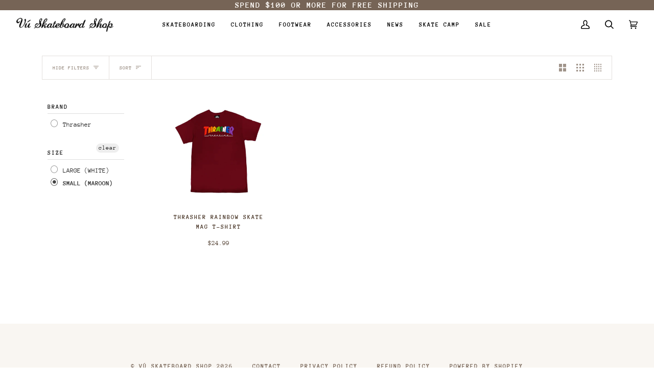

--- FILE ---
content_type: text/css
request_url: https://vuskateboardshop.com/cdn/shop/t/3/assets/font-settings.css?v=63139722678114021841759333066
body_size: -66
content:
@font-face{font-family:Anonymous Pro;font-weight:400;font-style:normal;font-display:swap;src:url(//vuskateboardshop.com/cdn/fonts/anonymous_pro/anonymouspro_n4.f8892cc1cfa3d797af6172c8eeddce62cf610e33.woff2?h1=dnVza2F0ZWJvYXJkc2hvcC5jb20&h2=dnUtc2thdGVib2FyZC1zaG9wLmFjY291bnQubXlzaG9waWZ5LmNvbQ&hmac=3908ea17a1ba8a5ed8157d2eef17b275b9a60f9c87a3fd1dbace8a75a426f4ba) format("woff2"),url(//vuskateboardshop.com/cdn/fonts/anonymous_pro/anonymouspro_n4.a707ca3ea5e6b6468ff0c29cf7e105dca1c09be4.woff?h1=dnVza2F0ZWJvYXJkc2hvcC5jb20&h2=dnUtc2thdGVib2FyZC1zaG9wLmFjY291bnQubXlzaG9waWZ5LmNvbQ&hmac=c48e87058c26d3daf3bfa6155e55e666d244dc95bac35f47a68d32b450004fcf) format("woff")}@font-face{font-family:Anonymous Pro;font-weight:400;font-style:normal;font-display:swap;src:url(//vuskateboardshop.com/cdn/fonts/anonymous_pro/anonymouspro_n4.f8892cc1cfa3d797af6172c8eeddce62cf610e33.woff2?h1=dnVza2F0ZWJvYXJkc2hvcC5jb20&h2=dnUtc2thdGVib2FyZC1zaG9wLmFjY291bnQubXlzaG9waWZ5LmNvbQ&hmac=3908ea17a1ba8a5ed8157d2eef17b275b9a60f9c87a3fd1dbace8a75a426f4ba) format("woff2"),url(//vuskateboardshop.com/cdn/fonts/anonymous_pro/anonymouspro_n4.a707ca3ea5e6b6468ff0c29cf7e105dca1c09be4.woff?h1=dnVza2F0ZWJvYXJkc2hvcC5jb20&h2=dnUtc2thdGVib2FyZC1zaG9wLmFjY291bnQubXlzaG9waWZ5LmNvbQ&hmac=c48e87058c26d3daf3bfa6155e55e666d244dc95bac35f47a68d32b450004fcf) format("woff")}@font-face{font-family:Anonymous Pro;font-weight:700;font-style:normal;font-display:swap;src:url(//vuskateboardshop.com/cdn/fonts/anonymous_pro/anonymouspro_n7.1abf60a1262a5f61d3e7f19599b5bc79deae580f.woff2?h1=dnVza2F0ZWJvYXJkc2hvcC5jb20&h2=dnUtc2thdGVib2FyZC1zaG9wLmFjY291bnQubXlzaG9waWZ5LmNvbQ&hmac=530b3812815c2014415f3404a3878325221c163947bf3ecce44b1db745da5630) format("woff2"),url(//vuskateboardshop.com/cdn/fonts/anonymous_pro/anonymouspro_n7.72f538c813c55fd861df0050c3a89911062226b9.woff?h1=dnVza2F0ZWJvYXJkc2hvcC5jb20&h2=dnUtc2thdGVib2FyZC1zaG9wLmFjY291bnQubXlzaG9waWZ5LmNvbQ&hmac=d3996a9e0a38d8c263fadcbb0e461343115ae02384898e555681c0ccb4e03056) format("woff")}@font-face{font-family:Anonymous Pro;font-weight:700;font-style:normal;font-display:swap;src:url(//vuskateboardshop.com/cdn/fonts/anonymous_pro/anonymouspro_n7.1abf60a1262a5f61d3e7f19599b5bc79deae580f.woff2?h1=dnVza2F0ZWJvYXJkc2hvcC5jb20&h2=dnUtc2thdGVib2FyZC1zaG9wLmFjY291bnQubXlzaG9waWZ5LmNvbQ&hmac=530b3812815c2014415f3404a3878325221c163947bf3ecce44b1db745da5630) format("woff2"),url(//vuskateboardshop.com/cdn/fonts/anonymous_pro/anonymouspro_n7.72f538c813c55fd861df0050c3a89911062226b9.woff?h1=dnVza2F0ZWJvYXJkc2hvcC5jb20&h2=dnUtc2thdGVib2FyZC1zaG9wLmFjY291bnQubXlzaG9waWZ5LmNvbQ&hmac=d3996a9e0a38d8c263fadcbb0e461343115ae02384898e555681c0ccb4e03056) format("woff")}@font-face{font-family:Anonymous Pro;font-weight:700;font-style:normal;font-display:swap;src:url(//vuskateboardshop.com/cdn/fonts/anonymous_pro/anonymouspro_n7.1abf60a1262a5f61d3e7f19599b5bc79deae580f.woff2?h1=dnVza2F0ZWJvYXJkc2hvcC5jb20&h2=dnUtc2thdGVib2FyZC1zaG9wLmFjY291bnQubXlzaG9waWZ5LmNvbQ&hmac=530b3812815c2014415f3404a3878325221c163947bf3ecce44b1db745da5630) format("woff2"),url(//vuskateboardshop.com/cdn/fonts/anonymous_pro/anonymouspro_n7.72f538c813c55fd861df0050c3a89911062226b9.woff?h1=dnVza2F0ZWJvYXJkc2hvcC5jb20&h2=dnUtc2thdGVib2FyZC1zaG9wLmFjY291bnQubXlzaG9waWZ5LmNvbQ&hmac=d3996a9e0a38d8c263fadcbb0e461343115ae02384898e555681c0ccb4e03056) format("woff")}@font-face{font-family:Anonymous Pro;font-weight:400;font-style:italic;font-display:swap;src:url(//vuskateboardshop.com/cdn/fonts/anonymous_pro/anonymouspro_i4.e25745b6d033a0b4eea75ad1dd0df2b911abcf1f.woff2?h1=dnVza2F0ZWJvYXJkc2hvcC5jb20&h2=dnUtc2thdGVib2FyZC1zaG9wLmFjY291bnQubXlzaG9waWZ5LmNvbQ&hmac=4ff501952963689c27e442a03bef2e648d414ba93c4913062be8dfe7cf4fa8d2) format("woff2"),url(//vuskateboardshop.com/cdn/fonts/anonymous_pro/anonymouspro_i4.280c8776a79ac154f9332217a9852603e17ae391.woff?h1=dnVza2F0ZWJvYXJkc2hvcC5jb20&h2=dnUtc2thdGVib2FyZC1zaG9wLmFjY291bnQubXlzaG9waWZ5LmNvbQ&hmac=b1a991a49e99af8f86a161f20236bc9eb50a870f0122187ec07b74c58ed0f6b9) format("woff")}@font-face{font-family:Anonymous Pro;font-weight:700;font-style:italic;font-display:swap;src:url(//vuskateboardshop.com/cdn/fonts/anonymous_pro/anonymouspro_i7.ee4faea594767398c1a7c2d939c79e197bcdaf0b.woff2?h1=dnVza2F0ZWJvYXJkc2hvcC5jb20&h2=dnUtc2thdGVib2FyZC1zaG9wLmFjY291bnQubXlzaG9waWZ5LmNvbQ&hmac=05e9545cc763be3433fcdc2902fd34cf9e98b9700d0e2e45161dd63770569964) format("woff2"),url(//vuskateboardshop.com/cdn/fonts/anonymous_pro/anonymouspro_i7.d1ad252be5feb58dd0c7443a002463a98964f452.woff?h1=dnVza2F0ZWJvYXJkc2hvcC5jb20&h2=dnUtc2thdGVib2FyZC1zaG9wLmFjY291bnQubXlzaG9waWZ5LmNvbQ&hmac=0aeeadb62f714f915d5e7aae2bda77c20482e17efc52e4e51210c7d4e27d948d) format("woff")}
/*# sourceMappingURL=/cdn/shop/t/3/assets/font-settings.css.map?v=63139722678114021841759333066 */
